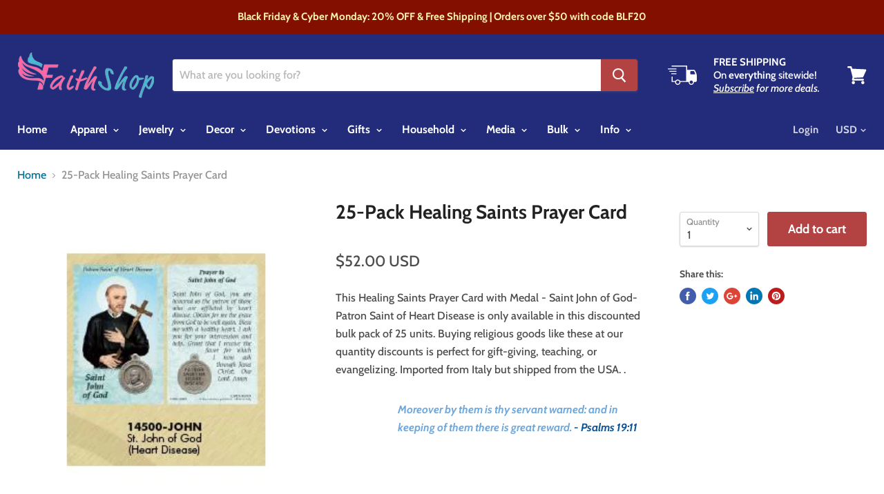

--- FILE ---
content_type: application/javascript
request_url: https://faithshop.com/apps/sap/1764581938/api/2/GhzaG9wLWNvbS5teXNob3BpZnkuY29tZmFpd.js
body_size: 590
content:
window.tdfEventHub.TriggerEventOnce('data_app2',{"offers":{"8":{}},"settings":{"10":{},"11":{},"2":{"coa":0},"3":{"coa":0},"4":{"use_default":2},"6":{"d_mode":0,"sale_place_id":0,"discount_widget":true,"mini_dwidget_off":true,"ribbon_place_id":2,"coa":0,"enable_gift_popup":true},"7":{"id":3336,"pub_domain":"faithshop.com","key":"03286f967b5b76f78a0be7b754710582","currency":"USD","currency_format":"${{amount}}","timezone_offset":-5},"8":{"add":"Add to cart","add_all":"Add selected to cart","added":"added","added_successfully":"Added successfully","apply":"Apply","buy_quantity":"Buy {quantity}","cart":"Cart","cart_discount":"cart discount","cart_discount_code":"Discount code","cart_rec":"Cart recommendation","cart_total":"Cart total","checkout":"Checkout","continue_checkout":"Continue to checkout","continue_shopping":"Continue shopping","copied":"Copied","copy":"Copy","discount":"discount","discount_cal_at_checkout":"Discounts calculated at checkout","email_no_match_code":"Customer information does not meet the requirements for the discount code","explore":"Explore","free_gift":"free gift","free_ship":"free shipping","includes":"includes","input_discount_code":"Gift card or discount code","invalid_code":"Unable to find a valid discount matching the code entered","item":"item","items":"items","lo_earn":"You can earn points for every purchase","lo_have":"You have {point}","lo_hi":"Hi {customer.name}","lo_join":"Join us to earn rewards today","lo_point":"point","lo_points":"points","lo_redeem":"Redeem","lo_reward_view":"View all our rewards \u003e\u003e","lo_signin":"Log in","lo_signup":"Sign up","lo_welcome":"Welcome to our Loyalty Program","m_country":"","m_custom":"","m_lang":"","m_lang_on":"","more":"More","no_thank":"No thanks","off":"Off","product_details":"View full product details","quantity":"Quantity","replace":"Replace","ribbon_price":"ribbon_price","sale":"Sale","select_for_bundle":"Add to bundle","select_free_gift":"Select gift","select_other_option":"Please select other options","sold_out":"Sold out","total_price":"Total price","view_cart":"View cart","wholesale_discount":"Discount","wholesale_gift":"Free","wholesale_quantity":"Quantity","you_added":"You added","you_replaced":"Replaced successfully!","you_save":"Save","your_discount":"Your discount","your_price":"Your price"}},"products":{},"product_ids":{},"schedules":{},"sgm":{},"kwd":{},"ftr":{"thm":""},"kv":{"NotCombDsc":"","ftoken":""},"rexy":{"tags":{},"product_types":{},"vendors":{},"collections":{},"products":[],"best":[1912204394547,519833059361,519890567201,519763361825,519766048801,519759921185,519887192097,519758413857,520114733089,519994441761,519873298465,520109817889],"collection_products":{}}});